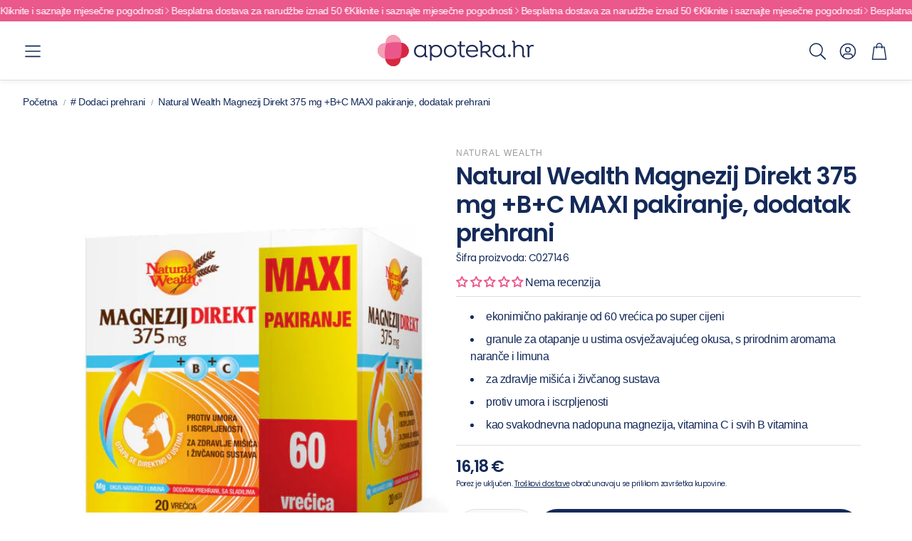

--- FILE ---
content_type: text/css
request_url: https://apoteka.hr/cdn/shop/t/12/assets/module-product-gallery.css?v=132309529772116340321750403019
body_size: 1696
content:
.wt-product__gallery{will-change:height,max-height;transition:max-height 2s,min-height 2s}.wt-product__gallery.loading [data-gallery]{opacity:0}.wt-product__gallery img{display:block;box-sizing:border-box}.wt-product__gallery [data-pswp-width]{outline-offset:-2px!important}.wt-product__gallery .wt-slider__slide,.wt-product__gallery .wt-slider__slide img{aspect-ratio:var(--slide-ratio)}.wt-product__gallery--single div[data-thumbs]{display:none}.wt-product__gallery--single .wt-slider__slide{width:100%}@media (min-width: 1200px){.wt-product__gallery--single .wt-masonry__wrapper{columns:1!important}}.wt-product__gallery--single.wt-product__gallery--carousel-vertical{padding-left:0}.wt-product__gallery--single.wt-product__gallery--carousel-horizontal{padding-bottom:0}.wt-product__gallery.loading{position:relative;overflow:hidden}.wt-product__gallery.loading [data-thumbs]{display:none}@media (max-width: 899px){[mobile-image-size=normal] .wt-product__gallery{margin-left:calc(var(--gap, 8px) * -2);margin-right:calc(var(--gap, 8px) * -2);overflow:hidden}[mobile-image-size=normal] .wt-product__gallery [data-gallery]{margin-left:0;margin-right:0}[mobile-image-size=normal] .wt-product__gallery [data-gallery] .swiper-scrollbar{width:calc(100% - calc(var(--gap, 8px) * 4))}[mobile-image-size=normal] .wt-product__gallery [data-gallery] .swiper-pagination,[mobile-image-size=normal] .wt-product__gallery [data-gallery] .card__badges{margin-left:calc(var(--gap, 8px) * 1)}[mobile-image-size=small] .wt-product__gallery{margin-left:calc(var(--gap, 8px) * -2);margin-right:calc(var(--gap, 8px) * -2);overflow:hidden}[mobile-image-size=small] .wt-product__gallery [data-gallery]{margin-left:calc(var(--gap, 8px) * 2);margin-right:calc(var(--gap, 8px) * 2);overflow:visible}}.wt-product__gallery .wt-slider__container{margin:0}.wt-product__gallery .wt-slider__container--thumbs{padding-left:0;padding-right:0;display:none}@media (min-width: 900px){.wt-product__gallery .wt-slider__container--thumbs{display:block;position:absolute}}.wt-product__gallery .wt-slider__container--thumbs .swiper-button-next{margin-right:calc(var(--gap, 8px) * 1)}.wt-product__gallery .wt-slider__container--thumbs .swiper-button-prev{margin-left:calc(var(--gap, 8px) * 1)}.wt-product__gallery .wt-slider__container--thumbs .swiper-slide{position:relative}@media (min-width: 900px){.wt-product__gallery .wt-slider__container--thumbs .swiper-slide{border-radius:var(--border-radius);overflow:hidden}}.wt-product__gallery .wt-slider__container--thumbs .swiper-slide:before{content:"";position:absolute;top:0;right:0;bottom:0;left:0;border:2px solid var(--color-links-active);opacity:0;transition:opacity .3s}@media (min-width: 900px){.wt-product__gallery .wt-slider__container--thumbs .swiper-slide:before{border-radius:var(--border-radius)}}.wt-product__gallery .wt-slider__container--thumbs .swiper-slide-thumb-active:before{opacity:1;z-index:1}.wt-product__gallery .wt-collage{--collage-gap: calc(var(--gap, 8px) * 1)}.wt-product__gallery .wt-collage__wrapper{display:flex;flex-wrap:wrap;column-gap:var(--collage-gap);row-gap:var(--collage-gap)}.wt-product__gallery .wt-collage__slide{display:flex}@media (min-width: 1200px){.wt-product__gallery .wt-collage__slide img{border-radius:var(--border-radius)}}.wt-product__gallery__loader{width:100%;justify-content:center;position:absolute;top:0;right:0;bottom:0;left:0;display:none}.wt-product__gallery__loader .spinner-ring{position:sticky;top:15%}.wt-product__gallery .wt-masonry{--masonry-gap: calc(var(--gap, 8px) * 1);--masonry-columns: 2}.wt-product__gallery .wt-masonry__wrapper{margin:0 auto;display:column;columns:var(--masonry-columns);gap:var(--masonry-gap)}.wt-product__gallery .wt-masonry__slide{display:flex;break-inside:avoid;margin-bottom:var(--masonry-gap)}.wt-product__gallery .swiper-wrapper{margin-bottom:calc(var(--gap, 8px) * 1)}@media (min-width: 1200px){.wt-product__gallery .swiper-scrollbar{display:none}}.wt-product__gallery .swiper-pagination{font-size:var(--font-base-size);font-family:var(--font-base);font-style:var(--font-base-style);font-weight:var(--font-base-weight);text-transform:var(--font-base-transform, none);letter-spacing:var(--font-base-letter-spacing, normal);line-height:var(--font-base-line-height, normal);font-size:12px;background-color:var(--color-background);padding:calc(var(--gap, 8px) * 1);position:absolute;bottom:calc(var(--gap, 8px) * 3);left:calc(var(--gap, 8px) * 1);z-index:1;width:auto;border-radius:var(--border-radius-button);border:1px solid var(--color-border)}@media (min-width: 1200px){.wt-product__gallery .swiper-pagination{display:none}}.wt-product__gallery--carousel-vertical .thumbs-list-item,.wt-product__gallery--carousel-horizontal .thumbs-list-item{outline-offset:-4px}.wt-product__gallery--carousel-vertical .wt-video__item,.wt-product__gallery--carousel-horizontal .wt-video__item{object-fit:cover}.wt-product__gallery--carousel-vertical .wt-product__slide-media,.wt-product__gallery--carousel-horizontal .wt-product__slide-media{border-radius:var(--border-radius);overflow:hidden}@media (min-width: 900px){.wt-product__gallery--carousel-vertical,.wt-product__gallery--carousel-horizontal{position:relative}.wt-product__gallery--carousel-vertical [data-gallery],.wt-product__gallery--carousel-horizontal [data-gallery]{display:flex;align-self:flex-start}.wt-product__gallery--carousel-vertical [data-gallery] .wt-slider__slide,.wt-product__gallery--carousel-horizontal [data-gallery] .wt-slider__slide,.wt-product__gallery--carousel-vertical [data-gallery] .wt-slider__slide img,.wt-product__gallery--carousel-horizontal [data-gallery] .wt-slider__slide img{aspect-ratio:var(--slide-ratio)}.wt-product__gallery--carousel-vertical[desktop-ratio=square] [data-gallery],.wt-product__gallery--carousel-horizontal[desktop-ratio=square] [data-gallery]{aspect-ratio:1}.wt-product__gallery--carousel-vertical[desktop-ratio=square] [data-gallery] .wt-slider__slide,.wt-product__gallery--carousel-horizontal[desktop-ratio=square] [data-gallery] .wt-slider__slide,.wt-product__gallery--carousel-vertical[desktop-ratio=square] [data-gallery] .wt-slider__slide img,.wt-product__gallery--carousel-horizontal[desktop-ratio=square] [data-gallery] .wt-slider__slide img{aspect-ratio:var(--aspect-ratio)}.wt-product__gallery--carousel-vertical[desktop-ratio=square] .wt-slider__container,.wt-product__gallery--carousel-horizontal[desktop-ratio=square] .wt-slider__container{margin-bottom:0}.wt-product__gallery--carousel-vertical[desktop-ratio=square] .wt-slider__slide>a,.wt-product__gallery--carousel-horizontal[desktop-ratio=square] .wt-slider__slide>a{width:100%}.wt-product__gallery--carousel-vertical[desktop-ratio=square] [data-swiper-slide] img,.wt-product__gallery--carousel-horizontal[desktop-ratio=square] [data-swiper-slide] img{height:100%}.wt-product__gallery--carousel-vertical[desktop-ratio=portrait] [data-gallery],.wt-product__gallery--carousel-horizontal[desktop-ratio=portrait] [data-gallery]{aspect-ratio:auto;padding-bottom:0}.wt-product__gallery--carousel-vertical[desktop-ratio=portrait] [data-gallery] .wt-slider__slide,.wt-product__gallery--carousel-horizontal[desktop-ratio=portrait] [data-gallery] .wt-slider__slide{aspect-ratio:var(--aspect-ratio)}.wt-product__gallery--carousel-vertical[desktop-ratio=portrait] [data-gallery] .wt-slider__slide a,.wt-product__gallery--carousel-horizontal[desktop-ratio=portrait] [data-gallery] .wt-slider__slide a{width:100%;display:block}.wt-product__gallery--carousel-vertical[desktop-ratio=portrait] [data-gallery] .wt-slider__slide img,.wt-product__gallery--carousel-horizontal[desktop-ratio=portrait] [data-gallery] .wt-slider__slide img{aspect-ratio:var(--aspect-ratio)}.wt-product__gallery--carousel-vertical[desktop-ratio=portrait] [data-swiper-slide] img,.wt-product__gallery--carousel-horizontal[desktop-ratio=portrait] [data-swiper-slide] img{height:100%}}.wt-product__gallery--carousel-vertical [data-swiper-slide],.wt-product__gallery--carousel-horizontal [data-swiper-slide]{display:flex}.wt-product__gallery--carousel-vertical [data-swiper-slide] img,.wt-product__gallery--carousel-horizontal [data-swiper-slide] img{display:block;object-fit:cover}.wt-product__gallery--carousel-vertical [data-swiper-slide] model-element,.wt-product__gallery--carousel-horizontal [data-swiper-slide] model-element{width:100%;height:100%;display:flex;align-items:center;justify-content:center}.wt-product__gallery--carousel-vertical [data-swiper-slide] model-element .model-media__container,.wt-product__gallery--carousel-horizontal [data-swiper-slide] model-element .model-media__container{width:100%;position:relative}.wt-product__gallery--carousel-vertical{justify-content:space-between;position:relative;min-height:var(--height-vertical-thumbs-gallery)}@media (min-width: 900px){.wt-product__gallery--carousel-vertical{flex-direction:row-reverse;gap:calc(var(--gap, 8px) * 2);position:relative}.wt-product__gallery--carousel-vertical [data-gallery]{padding-bottom:0!important}.wt-product__gallery--carousel-vertical [data-thumbs]{left:0}}@media (min-width: 900px){.wt-product__gallery--carousel-vertical .wt-slider__container--thumbs{flex-shrink:0;width:calc(var(--gap, 8px) * 10);height:var(--height-vertical-thumbs-gallery--original);position:relative;padding-bottom:0;outline-offset:2px}.wt-product__gallery--carousel-vertical .wt-slider__container--thumbs:before,.wt-product__gallery--carousel-vertical .wt-slider__container--thumbs:after{content:"";display:block;position:absolute;left:0;width:100%;height:40px;z-index:10;pointer-events:none}.wt-product__gallery--carousel-vertical .wt-slider__container--thumbs:before{top:0;background:linear-gradient(to bottom,var(--color-background) 15%,rgba(255,255,255,0) 100%)}.wt-product__gallery--carousel-vertical .wt-slider__container--thumbs:after{bottom:0;background:linear-gradient(to top,var(--color-background) 5%,rgba(255,255,255,0) 100%)}.wt-product__gallery--carousel-vertical .wt-slider__container--thumbs.swiper-initialized:not(.swiper-thumbs-ready):before,.wt-product__gallery--carousel-vertical .wt-slider__container--thumbs.swiper-initialized:not(.swiper-thumbs-ready):after{display:none}.wt-product__gallery--carousel-vertical .wt-slider__container--thumbs.swiper-initialized.swiper-at-beginning:after{display:block}.wt-product__gallery--carousel-vertical .wt-slider__container--thumbs.swiper-initialized.swiper-at-beginning:before{display:none}.wt-product__gallery--carousel-vertical .wt-slider__container--thumbs.swiper-initialized.swiper-at-end:before{display:block}.wt-product__gallery--carousel-vertical .wt-slider__container--thumbs.swiper-initialized.swiper-at-end:after{display:none}.wt-product__gallery--carousel-vertical .wt-slider__container--thumbs.swiper-initialized.swiper-locked.swiper-thumbs-ready:before,.wt-product__gallery--carousel-vertical .wt-slider__container--thumbs.swiper-initialized.swiper-locked.swiper-thumbs-ready:after{display:none}[desktop-ratio=portrait] .wt-product__gallery--carousel-vertical .wt-slider__container--thumbs{height:var(--height-vertical-thumbs-gallery--portrait)}[desktop-ratio=square] .wt-product__gallery--carousel-vertical .wt-slider__container--thumbs{height:var(--height-vertical-thumbs-gallery--square)}[desktop-ratio=original] .wt-product__gallery--carousel-vertical .wt-slider__container--thumbs .wt-slider__slide{height:calc(var(--gap, 8px) * 10);display:flex;flex-shrink:0;align-items:center;justify-content:center}[desktop-ratio=original] .wt-product__gallery--carousel-vertical .wt-slider__container--thumbs .wt-slider__slide .wt-product__thumbnail-video{height:100%}[desktop-ratio=original] .wt-product__gallery--carousel-vertical .wt-slider__container--thumbs .wt-slider__slide .wt-product__thumbnail-video img{height:100%;object-fit:contain}.wt-product__gallery--carousel-vertical .wt-slider__container--thumbs img{height:auto;width:100%}.wt-product__gallery--carousel-vertical .wt-slider__container--thumbs .wt-slider__wrapper{margin-bottom:0}.wt-product__gallery--carousel-vertical .wt-slider__container--thumbs .wt-slider__nav-btn{left:50%;right:unset;top:unset;margin:0;transform:translate(-50%) rotate(90deg)}.wt-product__gallery--carousel-vertical .wt-slider__container--thumbs .swiper-slide{width:calc(var(--gap, 8px) * 10);height:auto}.wt-product__gallery--carousel-vertical .wt-slider__container--thumbs .swiper-button-next{margin-right:0;bottom:calc(var(--gap, 8px) * 1)}.wt-product__gallery--carousel-vertical .wt-slider__container--thumbs .swiper-button-prev{margin-left:0!important;top:calc(var(--gap, 8px) * 1)}}.wt-product__gallery--carousel-vertical .wt-slider__container--hero{width:100%;height:auto}@media (min-width: 900px){.wt-product__gallery--carousel-vertical .wt-slider__container--hero{height:100%;width:auto}}@media (min-width: 900px){.wt-product__gallery--carousel-horizontal .swiper{padding-bottom:0}}.wt-product__gallery--carousel-horizontal [data-thumbs]{bottom:0;margin-bottom:0;padding-bottom:0!important}.wt-product__gallery--carousel-horizontal [data-thumbs] .swiper-wrapper{margin-bottom:0}.wt-product__gallery--carousel-horizontal [data-thumbs] .wt-slider__slide{width:auto!important;height:calc(var(--gap, 8px) * 10)!important}.wt-product__gallery--carousel-horizontal [data-thumbs] .wt-slider__slide img{height:100%;width:100%}@media (min-width: 900px){body main .wt-product__gallery--carousel-horizontal{padding-bottom:calc(var(--gap, 8px) * 12)}}.wt-product__gallery--carousel-horizontal .wt-slider__container--thumbs{width:100%}@media (min-width: 900px){.wt-product__gallery--carousel-horizontal .wt-slider__container--thumbs{flex-shrink:0;width:100%;height:calc(var(--gap, 8px) * 10)}.wt-product__gallery--carousel-horizontal .wt-slider__container--thumbs img{height:100%;width:auto}}.wt-product__gallery--carousel-horizontal .wt-slider__container--thumbs .thumbs-list-item{aspect-ratio:var(--thumb-ratio, auto)}.wt-product__gallery--carousel-horizontal .wt-slider__container--thumbs .thumbs-list-item>div{width:100%;height:100%}.wt-product__gallery--collage{height:100%;position:relative}.wt-product__gallery--collage .wt-collage.loading .wt-product__gallery__loader{display:flex}.wt-product__gallery--collage [data-thumbs]{display:none}.wt-product__gallery--masonry{position:relative}@media (max-width: 1199px){.wt-product__gallery--masonry .swiper-wrapper--masonry{position:relative;width:100%;height:100%;z-index:1;display:flex;transition-property:transform;box-sizing:content-box}}.wt-product__gallery--masonry .wt-masonry.loading .wt-product__gallery__loader{display:flex}.wt-product__gallery--masonry [data-thumbs]{display:none}[desktop-layout=carousel-vertical] .wt-product__gallery [data-gallery] .wt-slider__slide,[desktop-layout=carousel-horizontal] .wt-product__gallery [data-gallery] .wt-slider__slide{border-radius:var(--border-radius);overflow:hidden}[desktop-layout=carousel-vertical] .wt-product__gallery [data-gallery] .wt-slider__slide img,[desktop-layout=carousel-horizontal] .wt-product__gallery [data-gallery] .wt-slider__slide img{border-radius:var(--border-radius)}@media (max-width: 899px){[mobile-image-size=normal] .wt-product__gallery [data-gallery] .wt-slider__slide,[mobile-image-size=normal] .wt-product__gallery [data-gallery] .wt-slider__slide img{border-radius:0}}.wt-product__gallery--odd .wt-collage__slide{width:calc(50% - var(--collage-gap) / 2);max-width:calc(50% - var(--collage-gap) / 2)}.wt-product__gallery--odd .wt-collage__slide:first-child{width:100%;max-width:100%}.wt-product__gallery--odd .wt-collage__slide:is(:last-child:nth-child(2n)){width:100%;max-width:100%}.wt-product__gallery--even .wt-collage__slide{width:calc(50% - var(--collage-gap) / 2);max-width:calc(50% - var(--collage-gap) / 2)}.wt-product__gallery--even .wt-collage__slide:first-child{width:100%;max-width:100%}.wt-product__gallery--even .wt-collage__slide:is(:last-child:nth-child(2n)){width:100%;max-width:100%}model-element{width:100%;display:flex;flex-direction:column;align-items:center;justify-content:center}model-element .model-media__container{width:100%;position:relative}model-element .product__xr-button{box-sizing:border-box;width:calc(100% - 32px);display:flex;gap:12px;justify-content:center;align-items:center}@media (min-width: 900px){model-element .product__xr-button{display:none}}model-element .product__xr-button svg{width:24px;height:24px;stroke:var(--color-button-primary-text)}[desktop-layout=fashion] .gallery-fashion__progress-bar{display:none}[desktop-layout=fashion] .card__badges--product{margin-top:60px}@media (min-width: 1200px){[desktop-layout=fashion] .card__badges--product{margin-top:80px;margin-left:calc(var(--gap, 8px) * 2)}}@media (min-width: 900px){[desktop-layout=fashion] .wt-product__main{margin-top:80px}}@media (min-width: 1200px){[desktop-layout=fashion]{width:100%;max-width:100%;padding-top:0;padding-left:0;padding-right:0}[desktop-layout=fashion] .wt-product{gap:0}[desktop-layout=fashion] .wt-product__info{max-width:500px}[desktop-layout=fashion] .wt-product__main{width:50%;display:flex;align-items:center;justify-content:center}[desktop-layout=fashion] .wt-product__main .wt-collapse__trigger{padding-block:calc(var(--gap, 8px) * 1.5)}[desktop-layout=fashion] .wt-product__gallery{width:50%}[desktop-layout=fashion] .wt-product__gallery [data-thumbs]{display:block;position:fixed;width:40px;left:0;z-index:10;top:50%;transform:translate(8px,-50%);opacity:0;transition:opacity .3s ease-out,transform .3s ease-out}[desktop-layout=fashion] .wt-product__gallery [data-thumbs].finished{opacity:0!important;pointer-events:none}[dir=rtl] [desktop-layout=fashion] .wt-product__gallery [data-thumbs]{left:unset;right:0;transform:translate(-16px,-50%)}[desktop-layout=fashion] .wt-product__gallery [data-thumbs] .thumbs-list-item{cursor:pointer}[desktop-layout=fashion] .wt-product__gallery:hover [data-thumbs]{opacity:1}[desktop-layout=fashion] .wt-product__gallery .wt-masonry__wrapper{display:block;columns:1}[desktop-layout=fashion] .wt-masonry__slide{margin:0}[desktop-layout=fashion] .wt-masonry__slide video{display:block}[desktop-layout=fashion] .gallery-fashion__progress-bar{display:block;position:absolute;width:3px;top:0;bottom:0;height:100%;right:-11px;overflow:hidden}[desktop-layout=fashion] .gallery-fashion__progress-bar-indicator{position:absolute;top:0;left:0;width:100%;height:40px;background:#0009;border-radius:var(--border-radius)}[desktop-layout=fashion] gallery-section{margin-bottom:0}}@media (min-width: 2240px){[desktop-layout=fashion] .wt-product__gallery [data-thumbs]{left:calc((100svw - 2240px)/2)}}html{scroll-behavior:smooth}
/*# sourceMappingURL=/cdn/shop/t/12/assets/module-product-gallery.css.map?v=132309529772116340321750403019 */


--- FILE ---
content_type: application/javascript; charset=utf-8
request_url: https://searchanise-ef84.kxcdn.com/preload_data.9A6C2L4L5C.js
body_size: 11113
content:
window.Searchanise.preloadedSuggestions=['la roche posay','la roche','yasenka skinage','lrp anti age','vitamin d','eucerin sun','vitamin c','la roche posay lipikar i cicaplast','eucerin anti age','kal i solaray','beta glukan','la roche posay anti age','la roche posay anthelios','termalna voda','vichy dercos','cerave ciscenje','olivia garden','cera ve','la roche-posay','vichy neovadiol','a derma','jane iredale','krema za ruke','lrp lipikar','lrp effaclar','dea flores','omni biotic','la roche posay sun','swedish posture','yasenka paketi','l erbolario','uriage bebe','sprej za nos','krema za lice','yasenka kolagen','kapi za oci','lrp toleriane','natur produkt','novalac prenatal catafertyl','equa termo','bioderma photoderm','la roche toleriane','b vitamin','omron inhalator','b kompleks','vichy deo','ducray melascreen','pierre fabre','magnezij glicinat','bio kult','magnezij citrat','la roche posay effaclar','natural wealth','imunoglukan junior','d vitamin','uriage xemose','eterično ulje','vichy mineral 89','vichy sun','vichy liftactiv','equa cup','bioderma sensibio','balzam za usne','mustela stelatopia','c vitamin','omron nami cat','dr theiss','equa timeless','nan ar','eucerin hyaluron','termo boca','krema za','no spa','zaštita od sunca','bioderma atoderm','vitamin d3','la roche posay spf','folna kiselina','svr sun secure','la roche cicaplast','la roche posay lipikar','allga san','lrp serum','vitamin k','ice gel','hamapharm collagen','la roche hyalu b5','braun toplomjeri','novalac prenatal','vitamin c serum','microlife tlakomjeri','vichy capital soleil','braun to','radovan petrović','magnezij direkt','lrp anthelios','la roche posay toleriane','equa boca','vitamin b','eucerin hyaluron filler','lrp sun','equa termo boca','avene spf','la roch','vitamin e','cc krema','za usne','avène sun','uriage thermale','pasta za zube','vichy dermablend','solgar magnezij','spf za lice','la roche tol','kal magnezij','nuxe sun','yasenka imuno','kapi za nos','eucerin spf','maska za lice','bio oil','la roche posay dermo-pediatrics','dr brandt','a derma exomega','šampon za kosu','aloe vera','micelarna voda','la roche lipikar','uriage hyseac','ciscenje lica','bioderma sebium','dietpharm magnezij','krema oko očiju','aqua maris','vitamin a','d manoza','solgar vitamin','vichy capital','omron tlakomjer','yasenka omniflex','b complex','uriage sun','oralna higijena','krema za tijelo','la roche effaclar','eucerin urea','dr luigi','vichy mineral','la roche anthelios','magnezij malat','avene cicalfate','beta karoten','koenzim q10','uriage termalna voda','equa carry cup','etericna ulja','bademovo ulje','vichy puder','krema za suncanje','equa boce','la rosée','cerave sa','vichy normaderm','skintegra cica cera','fiziološka otopina','uriage ds','dodaci prehrani','aderma exomega','equa kids','solgar cink','merz spezial','ulje za lice','bioderma spf','avène cleanance','vitamini za djecu','serum za lice','lerbolario parfem','roche-posay lipikar','solgar omega','la posay','gel za tuširanje','beta glucan','prema a','avene couvrance','the ordinary','eucerin anti','hidratantna krema','eucerin ph5','riblje ulje','ulje za kosu','avene termalna voda','esi aloe vera gel','uriage eau thermale','uriage bariesun','oko ociju','vichy šampon','eucerin anti pigment','la roche spf','la roche effacla','bioderma micelarna','eucerin dermopure','ricinusovo ulje','ulje noćurka','test za trudnocu','za kosu','a-derma biology','test za','la roche sun','uriage spf','anti age','voda za bebe','solgar vitamin c','d vital','uriage krema','la ro','bio gaia','boca za vodu','braun tlakomjer','mlijeko za tijelo','avene termalna','vichy spf','la roche hydraphase','roll on','vitamin b12','vital plus','lerbolario sun','ulje za tijelo','gel za čišćenje lica','ispadanje kose','dnevna krema','magnezij solgar','yasenka collagen','svr sun','carry cup','la roche posay cicaplast','za sunčanje','eucerin oil control','uriage bariederm','rast kose','eucerin filler','bb krema','life time','zona vital','intimna njega','equa staklena','za bebe','solgar omega 3','krema za oko očiju','gaia naturelle','microlife tlakomjer','effaclar duo','a-derma protect','equa carry','piling za lice','tonirana krema','avene tolerance','područje oko očiju','svr spf','nocna krema','la r','uriage cica','avene serum','uriage roseliane','vichy roll on','bioderma hydrabio','ella one','eucerin atopi','capital soleil','la roche anthelios age','termo šalica','equa plastična boca','nuxe ulje','crni kim','vichy serum','vichy roll','equa boca za vodu','vichy specialist','svr blur','la roc','mali za','lerbolario cocconut','la roche serum','dietpharm vitamin c','uriage ulje','spf lice','vichy šam','filorga reverse','dekorativna kozmetika','apivita sun','uriage deo','ulje za tusiranje','philips inhalator','bioderma ar','eucerin serum','solgar c','ulje crnog kima','manuka med','serum vitamin c','equa matcha','solgar vitamin d','za djecu','b1 vitamin','lerbolario girasole','braun toplomjer','omron m2','lerbolario iris','stick za usne','svr sensifine','vichy soleil','kalcij magnezij cink','kalcij citrat','eucerin krema','la roche posay puder','avene red','avene xeracalm','solgar selen','apivita queen bee','apivita kosa','yasenka hair','lierac supra radiance','hijaluronska kiselina','maska za kosu','spf krema','multi mam','equa staklena boca','eucerin pigment','la roch posay','avene krema','cerave čist','za zube','svr sebiaclear','solgar beta','imuno boost','vichy protokol','vitamin c 1000','sprej za grlo','master of pharmacy','protiv uši','spf sprej','mineral spf','kolagen yasenka','otopina za lece','kreme za lice','la rose','la roche posa','salicilna kiselina','vichy solei','la roche puder','be natur','boja za kosu','l glutamin','eucerin hyaluron filler elastic','avene cica','uriage age','avene anti age','uriage micelarna','biorela kids','maticna mliječ','a-derma exomega','cetka za kosu','pastile za grlo','tonik za lice','hug your life','cerave akn','oleo therapy','losion za tijelo','la roche posay serum','vichy deo roll','equa salica','equa termo salica','avene physiolift','svr serum','better you','lerbolario tea leaves','la roche posay gel','staklena boca','solgar d','uriage serum','uriage eau','cink selen','eucerin ulje','protiv komaraca','b vitamini','hyalu b5','eucerin krema za lice','probavni enzimi','apivita set','la roche posay anthelios dermo-pediatrics mlijeko','vitamini za kosu','uriage termalna','gljivice na noktima','vichy dezodorans','omron m3','la roche-posay anthelios','vitamin d solgar','spf za bebe','epa dha','imunitet djeca','vitamin c tablete','magnezij bisglicinat','maske za lice','vichy krema','serum c','oral b','cink tablete','atopijski dermatitis','feller multi','vichy slow age','peri oral','uriage gel','kal solaray','magnezij kal','ester c','equa tonic','hidratantna krema za lice','voda za lice','masna kosa','gel za vene','lrp hydraphase','solgar b','gel misici','l\'erbolario parfem','cera be','svr topialyse','multi gyn','equa recharge','cink solgar','l\'erbolario melograno','bez glutena','vichy lift','bioderma sun','eucerin hy','krema za lice spf','l\'erbolario sun','ljekarne lukacin','solgar kalcij','collagen time','l adria','mineralni spf','kreme za ruke','gel za čišćenje','la roche krema','eucerin krema za ruke','uriage water','umjetne suze','vitamini za zene','suho ulje','pranarom aroma','apivita ulje','ducray keracnyl','trudi pelene','vitamin c za lice','vitamin d sprej','jane i','shea maslac','za muškarce','aktivni ugljen','kreme za tijelo','njega kose','vlazne maramice','oil control','za tusiranje','ducray kerac','nestle nan','bez parabena','sprej za lice','osjetljiva koža','la roche top seller','m.e.v feller','effaclar h','apivita men','sagas collagen','omega 3 kapsule','crvenilo lica','wet brush','eucerin hyal','equa boca 1 l','eucerin vitamin c','ulje za čišćenje lica','mustela sun','fluid spf','avene voda','uriage voda','vitamin c 500','la roche posay effaclar duo','za ruke','equa plasticna','avene gel','krema za sunce','protiv ispadanja kose','poklon paket','vital is','magnezij sprej','eucerin atopicontrol','nuxe suho ulje','sun care','acti gel','uriage stick','eucerin spf 50','mustela gel','ulje badema','magnezijev citrat','vichy der','boce equa','mustela ulje','ricinus ulje','ulje za kupanje','solgar formula v','solgar b12','bioderma gel','solgar hy bio','ducray protiv ispadanja','ducray sampon','solgar kosa','cera v','roche posay','la roche-posay toleriane','equa 1 l','avène hydrance','kal omega','la roche-posay effaclar','bioderma ulje','uriage sos','medikor beauty','vichy de','cink pikolinat','avene hyaluron','nuxe set','eucerin elasticity','svr krema','hijaluron serum','hair boost','lipikar baume','solgar d3','equa 600 ml','vitamin k2','nuxe parf','svr sensifine ar','vitamin d kapi','magnezij u spreju','bioderma pigmentbio','eucerin hyaluron-filler','equa timeless 600','avene puder','solgar prenatal','yasenka vitamin c','cink i selen','l\'erbolario iris','frida mom','bionike triderm','cica krema','magnezij noć','gua sha','protiv bora','avene anti','b komplex','eucerin oil','šampon za rast kose','medna rosa','cicaplast baume b5','četkica za zube električna','uriage lice','kal magnesium','la roche gel','e vitamin','apivita wine','filorga time filler','equa 600ml','krema za oci','kosa koža nokti','za rane','uriage oči','evine kapi','uriage mlijeko','iris bianco','cerave spf','eucerin gel','termalna voda sprej','la roche posay vitamin c','vitamin c solgar','eucerin urea repair','c serum','avene thermal','vitamin c cink','olaplex šampon','vichy collagen','uriage krema za lice','ducray mela','jamieson vitamin c','uriage termal','svr sebia','uriage sampon','gel za lice','gaia natu','poklon paketi','plastična boca','anti pigment','suhi kašalj','kod za popust','termo boce','dr brandt hc','ulje za bebe','transfer point','ulje čajevca','avene cold','k2 d3','spf fluid','uriage ro','avene hydra','omega solgar','clear blue','pre mama','solgar d vitamin','vitamini a ž','apivita sampon','solgar beta glukan','biolectra magnezij','a derm','equa term','ducray anaphase','uriage gyn','mela b3','la roche vitamin c','ka roche posay','yasenka hair boost','mustela baby','ulje origana','zeleni čaj','piling za tijelo','eucerin aquaphor','svr hydra','vitamini i minerali','kapi za','geske hello kitty','mineralni puder','kalcij magnezij','solgar c vitamin','contour next','spf krema za lice','yasenka tri','bioderma cicabio','cicaplast baume','djeca imunitet','za nos','beurer mikrodermoabra','sirup za kasalj','avene cic','vichy kosa','magnezij tablete','la roche po','lak za nokte','yasenka beta glukan','twin lab','max flu','anthelios pigment correct','apivita maska','jal hijaluron','vitamin b2','lierac sunissime','eucerin anti-pigment','selen i cink','kelual ds','propolis sprej','braun thermoscan','pharmaceris h','vichy homme','riblji kolagen','vichy anti','za lice','krema za zaštitu od sunca','bioderma ds','eucerin aqua','svr xerial','c vitamin serum','eucerin sprej','vit c','imunitet djece','eau thermale','liposomalni vitamin c','vichy top seller','spf mist','magnezij kalcij','karite maslac','d3 vitamin','za prostatu','vitamin d za djecu','solgar multivitamin','yasenka imuno boost','krema za podrucje oko ociju','avene krema za lice','solgar vitamin a','mustela krema','za potenciju','kreme za sunčanje','vichy liftactiv puder','solgar kolagen','kal silicij','ducray kelual ds','šumeće tablete','avene antirougeurs','masna koza','bio nike','uriage gratis','ducray anaphase šampon','sapun za lice','boca e','aloe vera gel','baby za','djeca vitamini','solgar b kompleks','vitamin b6','dječja mast','gel za pranje lica','bioderma photo','vitamini za oči','defendyl imunoglukan','mustela šampon','eucerin dermo','eucerin atopic','magnezij kapsula','trakice za','vichy promo','spf 50 lice','sprej spf','magnezij kapsule','beta glukan solgar','intimno pranje','a-derma exomega control','nan ha','pro life','eucerin šampon','plivit c','nuxe men','equa plast','effaclar gel','laroche posay','uriage krema za ruke','royal green','kolagen shot','eucerin ph','redermic r','ducray ds','solgar vitamin e','la roche posay spf 50','la roche b5','la roche-posay redermic','la roche posay eff','za rast kose','glikolna kiselina','lrp spf','ducray spf','avene spf 50','vitamin d,k i kalcij','vitamin d kapsule','hermes biolectra','vitamin c lice','mev feller','cerave gel','solgar biotin','la roche posay b5','vitamin d 1000','omega za djecu','natural wealth magnezij','la roche posay krema','la ros','lip balm','nuxe parfem','magnezij klorid','ducray ispadanje','l e','svr ulje','šamponi za kosu','la roche posay hyalu','anti age krema','avene hy','uriage 1+1 gratis','gel za masažu','protiv celulita','uriage thermal','gel za','kal m','magnezijev glicinat','omni bio','yasenka meta','kratki rok','kal c','equa boca 600 ml','uriage tolederm','equa timeless boca za vodu 600 ml','za nokte','solgar m','ispiranje nosa','osjetljivo vlasište','kampanja kosa','četkice za zube','suha koža lica','krema oči','la roche hyalu','lerbolario krema','omega 3 solgar','magnezij direct','cink kal','zastita os sunca','cc kreme','cicaplast b5','esi melatonin pura','selen cink','avene b protect','apivita bee sun','bioderma hi','kokosovo ulje','sprej nos','l karnitin','solgar vitamin b','eucerin dermo pure','klorane sampon','ulje za čiščenje','magnezij yasenka','kal vitamin a','kolagen krema','klorane suhi','la roche posay micelarna','bio cult','dr brand','micelarna otopina','crvena riža','lrp effaclar duo','skintegra atomic','solgar e vitamin','vitamin b kompleks','solgar magnezij citrat','serum c vitamin','dr theis','derma k','apivita bee','spf la roche','chewy vites','za mrsavljenje','plan b','mustela ma','solgar folat','šampon za masnu kosu','tekućina za leće','yasenka magnezij','vichy spf 50','uriage age lift','vitamini i minerali za','boce za vodu','bioderma sens','ma equa','za tijelo','la roche posay cica','solgar vitamini','dnevna krema spf','la roche posay toleraine','la roche posay fluid','magnezij sport','avene xera','bionike aknet','tekući kolagen','cerave ulj','omni biotic 6','hidratantna krema lice','ulje za suncanje','kolagen tekuči','mustela voda','zubna pasta','za žene','avene trixera','avene cold cream','regenerator za kosu','kapi za uho','hermes biolectra sport','uriage piling','gel za desni','la roche posay retinol','bioderma serum','kakao maslac','bioderma krema','uriage d.s','gel za umivanje','njega usana','krema za suncanje za lice','cerave krema','avene fluid','magnezij ulje','avene b3','vitamin c tekući','avene aqua','ovlaživač zraka','apivita boja','za sunce','magnezij za trudnice','uriage za','za uši','la roche posay hyalu b5','femisan a','jamieson omega','uriage x','vichy mineral 89 booster','eucerin antiredness','magnezij taurat','gyno pro','ducray kelual','bioderma ato','termo šalice','apivita bee sun safe','gel c','solgar v','la oche posay','ulje ricinusa','la roche oko očiju','suha koza','za prst','roger & gallet','advanced nutrition','eucerin losion','koža kosa','bioderma hydra','vichy aqualia','uriage usne','avene pjena','yasenka omega','lrp cicaplast','uriage pjena','vitamin e solgar','natrijev klorid','vichy derc','la roche retinol','vichy c','vitamin c seru','vodene kozice','yasenka elegance','kalcij i d vit','bio bran','šampon za djecu','za grlo','meta care','apivita spf','apivita intimna njega','yasenka beta','lerbolario frangipani','avene maska','vitamin c krema','gengi gel','vichy dezo','magnezij dietpharm','la roche c','uriage bariederm cica','apivita krema','top ponuda','avene usne','hyaluron serum','solgar ester c','magnezij natural wealth','badem ulje','la roche cica','b komple','za čišćenje','ulje kosa','ds krema','jamieson magnezij','eucerin cc','magnezij malate','vichy liftactiv supreme','ulje za','vitamin c kal','apivita gel','d vitamin solgar','l lizin','eucerin kids','lipikar syndet','krema ruke','vitamin d3 1000','dodatak prehrani','spf djeca','mustela mlijeko','la roche posay m','magnezij granule','lerbolario paket','osteo bi flex','te nero','za oči','lerbolario krema za tijelo','spf no','pranarom mješavina','koenzim q 10','nova derm','za tablete','termo equa','bioderma pigment','test za ovulaciju','vitamin d tablete','balzam usne','vichy mineralblend','dietpharm makulin','solgar vm','d vitamin djeca','krema za stopala','bioderma nude touch','nakon suncanja','solgar željezo','solgar q10','cink krema','la roche-posay lipikar','xera calm','test plodnosti','aspirator za nos','krema sa spf','kolagen time','filorga time','magnesium citrate','micelarna la roche','boje za kosu','eucerin fluid','avene men','beta caroten','la roche posay paket','almagea sun','pre nan','termalna voda avene','spf la roche posay','liftactiv supreme','njega oko očiju','ulje jojobe','sirup za suhi kašalj','maslac za tijelo','kolagen u prahu','filorga skin','kal cink','za akne','magnezij gel','apivita krema za ruke','gel za oči','be natur magnezij','uriage za lice','solgar b complex','uriage age protect','nuxe prodigieux','l lysin','apivita regenerator','lice spf','krema za lice 50','losion za','nan comfortis','eucerin an','solgar collagen','dezodorans za','njega koze','child life','la roche-posay effaclar duo','la roche osay','lrp puder','selen solgar','nan optipro','sunce zastita djeca','eucerin spf 30','l erbolario sun','almagea prenatal','olivia ga','omni biotik','medicinske rukavice','l carnitine','cetkica za zube','pranje lica','avene losion','biorela total','cink vitamin c i d','vichy idealia','skin code','and ol','krema za suhu kozu','miris za prostor','magnezij cink','rok spf','za masažu','medex junior','uriage baby','ducray dexyane','atopi control','niacinamid serum','la roche posay ant','imuno glukan','skidanje šminke','pulsni oksimetar','spf tijelo','imuno g','stick za usne 1+1','parfem lerbolario','puder spf','oštečena koža lica','za tlakomjer','niacin 500 mg','magnezij 4 u 1','la roche ef','bioderma hydro','ad kapi','magnezij gli','filorga ncef','avene emulzija','hyaluron filler','nuxe huile','ducray za tijelo','uriage epidermis','mobil gel','solgar b6','serum za oko očiju','superba c','dea flores ulje','pjena za čišćenje','probiotik djeca','lak za kosu','bioderma sen','after sun','yasenka imuno c','retinol serum','plivit total','masna koža lice','blue iron','kalijev jodid','cerave retinol','gospina trava','solgar magn','bijeli sljez','kalcij vitamin d','imuno forte','beta carotene','avene comedomed','orthomol immun','uriage tijelo','la roche spf 50','skintegra lunar','crvenilo kože','eucerin atopi control','solaray magnezij','la roche t','a-oxitive i physiolift','ekstrakt zelenog čaja','avene maskara','magnezij sumeci','svr spf 50','beskontaktni toplomjer','svr b3','hydro masna','herbalsept lizalice','bionike defence','promo paketi','olivia garden fingerbrush','test trake','maca kapsule','svr az','skincode essentials','hy bio','vichy derma','imunitet beta glukan','za bradavice','tekuci puder','la roche posay effa','vichy capital solei','krema za sun','skintegra una','magnezij oksid','cink vitamin c','test na trudnoću','promo paket','crvena maca','cica cera','rok trajanja','beta glu','vichy aqua','equa čep','spf eucerin','omega 3 masne kiseline','solgar omnium','okoloočna krema','ulje divljeg origana','gotu kola','skintegra retiron','thermal water','vitamin a solgar','eucerin hydro','za leće','la roche h','uriage hy','babe sun','protiv prhuti','eucerin hijaluron','avene man','iso biome','imunoglukan p4h','seb ds','boca equa','toleriane dermallergo','lierac premium','aqua boce','uriage roll on','digitalni toplomjer','d3 k2','vitamin b 12','krema za bradavice','la roche posay ap','eterično ulje pranarom','apivita lip','vichy ampule protiv ispadanja kose','magnezij šumeče','eucerin lip','poklon set','yasenka coll','apivita maska za lice','solgar ester','multi vitamini','ulje za strije','l lysine','eucerin dnevna krema','oči gel','solgar mag','oral biotic','oralni tuš','ulje za trudnice','skintegra clarion','uriage ter','vichy densi','skintegra serum','babe pediatric','avene sun linija','omega 3 za djecu','la roche posay redermic','omron inhalatori','equa 400 ml','make up','apivita balzam za usne','c vitamin lice','vichy supreme','vichy men','svr densitium','imunitet vitamini','svr gel','toleriane sensitive','lrp cicaplas','la roche posay pediatrics','za gljivice','novalac ac','kal cal','tea kapsule','d3 kapi','avene a','la roche fluid','d3 sprej','suncanje djeca','c vitamin 1000','serum la roche','kal mag','eucerin dermocapillaire','bio bio','krema protiv bora','nuxe vodica','gel za um','bb kreme','loš zadah','magnezij trudnice','epi pen','za trudnice','zaštita za lice','solgar iron','magnezijev klorid','omron nami cat in','la roche posay anth','lerbolario coconut','la roche 50','vitami d','vitamini kosa','koloidno srebro','kolagen za kosti','sprej za sunčanje','ruž za usne','magnezij kelat','serum vit c','filorga global repair','mineralna krema','sprej za rane','sirup od','la roche anth','gisa difuzor','recharge tonic','ulja za kosu','serum c vit','krema za bebe','ulje brsljana','uriage cc','eu erin','l erbolario m','stres i umor','vichy s','solgar proizvodi','kal vitamini','spf avene','spf za tijelo','dietpharm bio-c','magnezi b6','daily d','magnezij citrat solgar','pharma theiss','avene spf 30','eucerin hya','cink bakar','microlife toplomjer','a vitamin kapsule','uriage xemose emolijent','vitamin d u spreju','lrp krema za lice','hydra b','spf stik','eucerin korektor','mustela tjemenica','bioderma sensibio ar','za imunitet','balzam za us','kalcijev citrat','equa plasti','apivita serum','avene za lice','solgar fish oil','tamne mrlje','la roche posay hydraphase','equa mismatch staklena boca 750 ml','ulje ružmarina','eucerin roll on','equa timeless termo','anti age kreme','bio rela','toaletna voda','jane iredale korektor','c vitamin solgar','destilirana voda','kalcij solgar','vichy dez','solgar quercetin','la roche pos','baume b5','solgar vm 75','avene cou','pa roche posay','yasenka skinage collagen','spf bebe','za ožiljke','solgar fish','područje očiju','suho vlasište','krema za suncanje za djecu','probiotik za djecu','dj krema','l cistein','nuxe serum','vitamin b complex','vitamin c ampule','omega tri','fish oil','pip propolis','avene hydr','slow age','arganovo ulje','la roche ap','za bore','magnezij vrecica','lerbolario sapun','pain relax','vichy deodorant','tri magnezij','uriage losion','solaray vitamin c','aderma cica','aktivna folna','suho lice','avene b','maca prah','bebe sun','premama duo','omron m7','avene xera calm','spf nekomedogen','eucerin popusti','lerbolario fig','za pamćenje','vitamin c lip','toleriane fluid','medicinski alkohol','bioderma spf 50','mustela bio','redermic c','gyn phy','za pranje','za stopala','vichy dermablend 3d','uriage cold','krema za lice avene','co q10','sun love','vaginalni gel','krema spf','my equa','equa crna','uriage anti age','vizol s','krema za lice sa uv','metil folat','natrijev askorbat','poslije suncanja','la roche ulje','avene tri','mustela spf','eucerin dermopur','kolagen kapsule','maska za inhalator','krema bore','curasept ads','yasenka skin','tlakomjer omron','nami cat','omni biotic stress','vitamin b5','hyaluron eucerin','kutija za lijekove','aloa vera','la roche posay duo','mlijeko za čiscenje','equa pla','blend a dent','hijaluron krema','balzam za usta','a derma exomega control','tonirane kreme','sprej protiv komaraca','avene h','dermo pure','vodica za usta','almagea krill','solgar multi','vichy retinol','krema za osjetljivu kožu','hello kitty','pranarom sprej','svr clairial','magnezij natural','ducray med','hyaluronic acid','dietpharm bio c 500','protiv ispadanja','magnezij b6','za dojilje','dodaci prehrani djeca','prehrani tekući','pranarom etericno ulje','c vitamin cink','avene ter','omega 3 djeca','za šminke','protiv gljivica','la roche effaclar duo','la roche-posay cicaplast','biorela daily','jane iredale pure','termo šalica equa','uriage bebe mineral','a derma kontrol','protiv bolova','eucerin piling','nuxe paket','eucerin sun oil','solaray origano','skintegra solar','crna maca','cink dodatak prehrani','vitamin d 3','tanka kosa','pranarom eterično','la posay toleriane','nuxe reve de miel','solaray a','nutri nano','ulje badem','sapun za ruke','sabal palma','krema u boji','mlijeko za čiščenje lica','stik za usne','filorga oči','multi vitamol','posuda za','spf 50 krema','vichy deo roll on','steznik za koljeno','dietpharm c vitamin','apivita intim','vitamin c acerola','omron tlakomjer m3 comfort','sampon protiv peruti','eva q','lactic acid','uriage gel za tusiranje','jane iredal','krema za područje oko oći','za žvakanje','omni b','bioderma hydr','deo roll on','sirup kašalj','solgar ki','eucerin h','šampon kose','la roche posay shaka','medex kolagen','eucerin oči','avene clea','sensibio ar','svr oči','svr top','kurje oko','koža kosa nokti','filorga flash nude','sprej za uho','bogata krema','vitamin c za djecu','šampon za uši','la roche-posay spf','protiv crvenila','zaštita od komaraca','hug super c','la roche posay maskara','ds šampon','serumi za lice','vitamin c i cink','avene tolerance control','gorka sol','sun protect','tablete za žvakanje','solgar vi','collagen yasenka','bioderma h2o','vitamin c šumeći','bor mineral','svr kozmetika','vitamin d direkt','protiv peruti','nuxe gel za tusiranje','avene thermal spring water','pojas za leđa','no stres','nan hrana','krema vitam','mustela strije','ampule za imunitet','equa 300 ml','cink citrat','alfa lipoicna kiselina','vichy duo','eucerin sun oil control','šampon vichy','l erb','vich šam','jane iredale puder','zastita od sunca za oči','tekucina za ispiranje usta','vitamin d 4000','pranarom bb','equa boca 600 timeless','vitamin d 2000','eucerin tonik','deo roll','vitamin code','serum za trepavice','solgar vitamin d3','šumeći kalcij','bioderma mice','c vitamin i kalcij','pro imuno','equa termo boce','nakon poroda','l arginin','svr hydraliane','hydra serum','spf 50 djec','la roche posay hy','magnezij glicinat kal','ducray mel','thermal voda','equa napitak','hidratantni serum','protiv znojenja','milk thistle','bioderma aquafluid','uriage age absolu','nan supreme','vit d','l\'erbolario sapun','wine elixir','derma roller','solgar mg','magnezij complex','b tablete','lerbolario pistacchio','uriage t','sunce dje','uriage b','uriage hyseac 3','bio sil','apivita lip care','phyto šampon za plavu kosu','urea repair','cold krema','magnezij glic','vit d,b i c','vichy mine','eterična ulja pranarom','uriage ds hair','lerbolario šampon','vitamin b kapi','atopijski i dermatitis','svr sebiaclear hydra','cerave hidra','kal mg zn','svr biotic','avene c','beta gluk','avene term','n-acetil cistein','vodikov peroksid','ca mg zn','eucerin sensitive','otopina za','uriage stick za usne','vitamini minerali','kosa vitamini','eucerin pigment control','eucerin men','krema za rane','eucerin c','cica plast','za čišćenje uha','toleriane ultra','dr brown','aloe vera esi','avene cleanance hydra','avene thermal voda','omron toplomjer','uriage tuširanje','yasenka omni','vichy termalna voda','otopina za nos','solgar imunitet','vichy booster','b vita','solgar nac','cu zn','mirisni štapići','eterična ulje','nosni tus','avene za','za bore oko očij','fluid spf 50','vitamini za žvakanje','effaclar k','avene retinal','za kupanje','led maska','ulje nima','avene oci','solgar oil','b12 i folna kiselina','b12 cink magnezij','uriage za bebe','vichy ge','kašalj sirup','bella di note','magnezij za djecu','za muška','bioderm mice','magnesium chelate','equa rechar','babe lip','jane ired','equa kids boca','nan comfortis 1','puder ja','bioderma gel za tusiranje','čaj za djecu','bioderma losion','četke za kosu','filorga či','lipikar baume ap+m','eucerin repair','yasenka c','kapsule za vene','avene mineral','omron cat','za mjerenje','alfa lipo','solgar asta','tekući dodatak prehrani','vitamin c u prahu','uriage balzam za usne','ar krema','kalcij d','uriage krema lice','b protect','eucerin sun mat','željezo vitamin c','mlijeko za lice','l\'erbolario pistacchio','microlife termomet','jamieson c','vichy rol','la ro he posay','jojoba ulje','kutija za','ds kre','ulje bakalara','zelena glina','ulje za difuzor','serum za bore','bioderma kerato','eucerin micelarna','atopična koža','ulje jetre bakalara','kolagen tablete','koža kosa i nokti','la roche eff','equa termo cup','la roche posay 50','eucerin cc krema','la roche posay sensitive','vichy vitamin c','mast za bebe','vitamini b i d','solgar b vitamin','vichy dercos ad','vichy lif','umor i iscrpljenost','imuno beta glukan','uriage rose','protiv usiju','krema za pelensko','esi aloe vera','probiotik za','lab babe','aspirin c','omni biotic flora','avene termal','cica gel','serum vichy','biorela choco','nuxe body','eucerin c vitamin','alfa lipoična','phyto sampon','sun za lice spf 50','riblja mast','nan optipro 1','mustela cold','eucerin aquaporin','solgar a','la roche oci','uriage cic','eucerin hyalur','sampon za osjetljivo vlasiste','vichy ampule','ulje za masažu','svr vitamin c','lierac arkeskin','la roche posay ef','m e v','krem za lice','bioderma sensi','lerbolario ebano','nuxe reve','babe spf','cica sprej','anti age serumi','roche toleriane','la serumi','cink solaray','vichy oko očiju','cink mast','eucerin atopic control','olfen gel','selen in cink','lerb be','yasenka ele','djeca lice','s vitaminom d','intimnog područja','b vitamin za djecu','probiotici djeca','nan opti pro 1','plivasept pjenusavi','anti pigment sun','equa recharge tonic','magnezij i b6','dietpharm vitamin d','hamapharm collagen time','magnezij kali','vitamin c i d','svr hyalu','probiotik za trudnice','kolagen prah','spf 50 la ro','equa timeless boca za vodu 1 l','bio derma','covid test','fluid za lice','uriage beb','šampon protiv ispadanja','test za trud','dercos šampon','erbolario iris','equa timel','iris parfem','almagea sunlove','vitamin c 1000 d 1000','be nature','eucerin ultrasensitive','equa kid','a-derma ulje','toplomjer braun','nos sprej','kolagen gaia','bioderma abc','ispiranje sinusa','uriage rok','la roche duo','avene couvrance mozaik','sprej za kosu','vitamin c table','željezo cink','medikor releazer','ulje za skidanje šminke','nuxe deo','uriage uriage krema','borna kiselina','krema za noć','bionike proxera','vichy normader','b12 magnezij','la roche posay uv','puder za lice','apivita boja za kosu','krema cc','bb cream','d vitamin sprej','mast za rane','aderma krema','azelaic acid','emulzija za lice','vichy spf50','uriage 1er bebe','crnog kima','lrp h','almagea sunlove skin','lice guard','q a','wine not','yasenka imuno c 1000','mio inozitol','nan opti pro','njega tijela','phyto color','sab simplex','la roche posay an','avene tonirana','vichy col','omega masne kiseline','cink 50 mg','eucerin photoaging','balzam za kosu','lerbolario spf','azelaicna kiselina','lierac hydragenist','equa ma','la rose posay','bio iol','la roche krema za lice','filorga serum','aderma derma','tea leaves','sprej t','nan nestle','islandski lišaj','tablete od','ulje ricinus','apivita tonik','kal magne','šampon masna kosa','magnesium ka','kalij klorid','effaclar mat','soda bikarbona','la roche posay anthe','gaia kolagen','mast za oči','yasenka code','sun love skin','krema za vrat','vichy age','eucerin aqu','microlife manžeta','paste za zube','krema za lice eucerin','filorga uv bronze','avene clean','a oxitive','magnezij prah','avene cleanance comedomed','uriage micelarna voda','vichy neo','mjerenje glukoze','novalac it','spf u spreju','la roche posay tolerian','citrat mag','eterično ulj','bet glukan','tekuci vitamin c','uriage s','spf bioderma','kolagen vitamin c','uriage dezodorans','zaštitu od sunca','ducray kerancyl','gumeni bomboni','protiv akni','vichy aminexil','a-derma cica','eucerin oko očiju','nuxe balzam','avene a oxitive','pasta za','aderma za bebe','avene mlijeko','la roche posay ultra','la roche urea','bioderma krema za lice','pranarom eterična ulja','test trudnoca','za podrucje oko očiju','la roche termalna voda','morska voda','lrp effaclar gel','la roche lipikar ap+m','vitamin com','aderma spf','za vlasište','curaprox četkice','lerbolario gin','vitamin c la ro','vitamini od a do ž','equa boce 600','equa c','equa re','test trudniće','krema za lice s faktorom','yasenka vitamini','pjena za kozice','bolario sun','vichy anti age','avene intense protect','uriage fluid','lrp vitamin c','bios line','vichy fluid','kolagen col','flora plus','magnezij citrat s','bioderma micelarna voda','sprej grlo','vichy mineral blend','šampon za tijelo','c vit','uriage spf 50','spf stick','transfer point beta glukan','inhalator omron','cerave losion','gel za intimn','apivita boj','esi aloe','kosti i zglobovi','omron tlakomjeri','yasenka collagen 1000','sunčanje krema','vitamin c šumeće','l carnitin','la roche posay urea','mustela pjena','la roche posay toler','solgar e','folna ki','šampon bez sulfata','omega 3 kal','cerave akne','sterimar baby','protiv strija','c vitamin solaray','list maline','apivita balzam','kal glicinat','avene co','zona v','avene eau thermale','a derma ulje','equa pametna','bioderma seb','equa mismatch','mast za hemoroide','q10 koenzim','eucerin za kožu','lrp redermic','intimni sapun','noćna njega','za suncanje 50','kapi za difuzor','filorga uv','novalac prenatal catafertyl merz linija','nakon uboda','la roche baume','imuno dje','zaštita za sunce','magnezij glycinat','vichy b3','equa timeless boca','braun tlakomjeri','1+1 gratis uriage','prva voda','novalac ar','la roche hy','eucerin ela','pivski kvasac','bioderma akn mat','uv mune','avene cical','nakon sunca','bioderma sensibio light','cink mg','klorane suhi šampon','ulje crnog','djecji vitamini','filorga optim eyes','krema za ruke 1+1','dietpharm i pharmas','mustela bebe','kapsule za kosu','vichy promo paketi','tooth mousse','šampon za muškarce','sapun l','collagen oči','kapi za oci bez konzervansa','eterično ulje dea','la roche posay ulje','čišćenje šminke','kosa koža','vichy n','da sampon','svr fluid','vitamin c eucerin','uriage krema z','set za bebe','vichy šamponi','mustela stela','zacjeljivanje rana','sun lice','uriage za djecu','aloe vera sok','uriage za tuširanje','gua kamen','za komarce','omron c28p','kapi za bebe','biljna ulja','solgar astaksantin','beta g','zaštita sunca','alfa lipoi','d mano','filorga set','pelenski osip','nuxe prod','equa plas','magnesium glycinat','crna mast','a derma ex','hidratantna krema za lice ar','lipikar syndet ap','yasenka prestige','kolagen dodatak','kapsule za imunitet','medex propolis','balzam za','eucerin krema lice 50','benzoil peroksid','eucerin oč','apivita lice'];

--- FILE ---
content_type: application/javascript; charset=UTF-8
request_url: https://boxnow.amondi-media.com/assets/widget.js?shop=apoteka-hr.myshopify.com
body_size: 3384
content:
(function (d) {

    function fetchShippingRates(paramsData) {
        // Define GET params from data so we have them in format like: ?shipping_address[zip]=48000&shipping_address[country]=Croatia
        var getParams = boxNowToQueryString(paramsData);

        console.log('Fetching shipping rates...');
        console.log(getParams);

        fetch('/cart/async_shipping_rates.json?' + getParams, {
            method: 'GET',
            headers: {
                'Content-Type': 'application/json'
            },
        })
        .then(response => response.json())
        .then(data => {
            if (data && data.shipping_rates) {
                // If shipping rates are ready, display them
                displayShippingRates(data);
            } else {
                // If shipping rates are not ready, wait for 3s and try again
                setTimeout(function () {
                    fetchShippingRates(paramsData);
                }, 3000);
            }
        })
        .catch(error => {
            console.error('Error fetching shipping rates:', error);
        });
    }

    // Function to display shipping rates
    function displayShippingRates(data) {
        var rates = data.shipping_rates;
        var wrapper = d.getElementById('wrapper-response');
        if (!wrapper) {
            console.error('Wrapper element with id "wrapper-response" not found');
            return;
        }
        wrapper.innerHTML = ''; // Clear previous results

        if (rates.length > 0) {
            rates.forEach(function (rate) {

                var rateElement = d.createElement('div');
                rateElement.classList.add('rate-item');
                rateElement.setAttribute('data-code', rate.code);

                // Add label for radio button
                var label = d.createElement('label');
                label.setAttribute('for', rate.code);
                rateElement.appendChild(label);


                // Add radio button inside the label
                var radio = d.createElement('input');
                radio.setAttribute('type', 'radio');
                radio.setAttribute('name', 'shipping_rate_code');
                radio.setAttribute('value', rate.code);
                radio.setAttribute('id', rate.code);
                label.appendChild(radio);

                // If rate has Box Now in code, add class="boxnow-map-widget-button" onclick="setBoxNowModal()" to rate-item
                if (rate.code.includes('BOX NOW') || rate.code.includes('BoxNow')) {
                    rateElement.classList.add('boxnow-map-widget-button');
                    rateElement.setAttribute('onclick', 'setBoxNowModal()');
                }
                    
                label.innerHTML += '<div><strong>' + rate.name + '</strong> ' + rate.price + ' ' + rate.currency + '</div>';

                // Add description if it exists
                if (rate.description !== null) {
                    // label.innerHTML += '<p>' + rate.description + '</p>';
                }

                wrapper.appendChild(rateElement);

            });

            initBoxNowModal();
        } else {
            wrapper.innerHTML = '<p>No shipping rates available for the provided information.</p>';
        }
    }

    // Add event listener to the calculate shipping button
    var getRatesButton = d.querySelector('.get-rates');
    if (getRatesButton) {
        getRatesButton.addEventListener('click', function () {
            prepareRates();
        });
    }

    // Add event listener to the radio buttons of .rate-item
    d.addEventListener('change', function (event) {
        if (event.target.matches('.rate-item input[type="radio"]')) {
            var rateCode = event.target.value;
            var wrapper = d.getElementById('wrapper-response');
            if (!wrapper) {
                console.error('Wrapper element with id "wrapper-response" not found');
                return;
            }
            var rates = wrapper.querySelectorAll('.rate-item');

            // Remove checked class from all rates
            rates.forEach(function (rate) {
                rate.querySelector('label').classList.remove('checked');
            });

            // Add checked class to the selected rate
            var selectedRate = wrapper.querySelector('.rate-item[data-code="' + rateCode + '"]');
            selectedRate.querySelector('label').classList.add('checked');

            // In DOM find form stat start with action /cart and add ?checkout[shipping_address][country]=HR&checkout[shipping_address][city]=Zagreb&checkout[shipping_address][zip]=10000
            var form = d.querySelector('form[action^="/cart"]');
            if (form) {
                var formAction = form.getAttribute('action');

                // Reset the form action to default
                form.setAttribute('action', '/cart');
            }

            // Remove previous selected rate description if it exists
            var selectedRateDescription = d.querySelector('.boxnow-selected-rate-description');
            if (selectedRateDescription) {
                selectedRateDescription.remove();
            }

            // Reset saved attributes in cart
            fetch('/cart/update.js', {
                method: 'POST',
                headers: {
                    'Content-Type': 'application/json',
                },
                body: JSON.stringify({
                    attributes: {
                        boxNowlockerId: null,
                        boxNowlockerName: null,
                        boxNowlockerAddress1: null,
                        boxNowlockerAddress2: null,
                        boxNowlockerPostalCode: null,
                    },
                }),
            }).then((response) => {
                if (response.ok) {
                    console.log('Success', response);
                } else {
                    console.log('Error', response);
                }
            });

            // Remove disabled attribute from .cart__checkout-button
            var checkoutButton = d.querySelector('input[name="checkout"]');
            if (checkoutButton) {
                checkoutButton.removeAttribute('disabled');
            }

            console.log('Selected rate code: ' + rateCode);
        }
    });

    // Disable .cart__checkout-button
    var checkoutButton = d.querySelector('input[name="checkout"]');
    if (checkoutButton) {
        checkoutButton.setAttribute('disabled', 'disabled');
    }

    // On page load, prepare shipping rates for the default country and zip code
    prepareRates();

    function prepareRates() {

        console.log('Preparing shipping rates...');

        // Disable .cart__checkout-button
        var checkoutButton = d.querySelector('input[name="checkout"]');
        if (checkoutButton) {
            checkoutButton.setAttribute('disabled', 'disabled');
        }

        // Get the country and zip code from the form
        var countryElement = d.getElementById('address_country');
        var zipElement = d.getElementById('address_zip');
        var country = (countryElement && countryElement.value) || 'Croatia';
        var zip = (zipElement && zipElement.value) || '10000';

        // Prepare the data for the AJAX request to prepare shipping rates
        var paramsData = {
            'shipping_address': {
                'country': country,
                'zip': zip
            }
        };

        // Define GET params from data so we have them in format like: ?shipping_address[zip]=48000&shipping_address[country]=Croatia
        var getParams = boxNowToQueryString(paramsData);

        fetch('/cart/prepare_shipping_rates.json?' + getParams, {
            method: 'POST',
            headers: {
                'Content-Type': 'application/json'
            },
        })
        .then(response => {
            if (!response.ok) {
                throw new Error('Network response was not ok');
            }
            fetchShippingRates(paramsData);
            return response.json();
        })
        .catch(error => {
            console.error('Error:', error);
        });
    }

    // add style element with css to the body
    var style = d.createElement('style');
    style.innerHTML = '.boxnow-shipping-options {display: flex;justify-content: right;}#shipping-calculator{max-width:350px}#shipping-calculator .boxnow-shipping-options{display:flex;justify-content:flex-end}#shipping-calculator .rate-item input[type=radio]{display:none}#shipping-calculator .rate-item label{border:1px solid;margin-bottom:5px;padding:10px;display:block;cursor:pointer}#shipping-calculator .rate-item label.checked{border:2px solid}#shipping-calculator .get-rates{width:100%}#shipping-calculator .shipping-calculator-form-field{display:flex;justify-content:space-between}';
    d.body.appendChild(style);

})(document);

function setBoxNowModal() {

    var wrapper = document.getElementById('boxnow-wrapper');

    // Get ID of the modal
    var modal = document.getElementById('boxnowmap');

    // Set modal style to fixed position and 900px width and 600px height
    // modal.style.position = 'fixed';
    // modal.style.width = '100%';
    // modal.style.height = '100%';

    // set z-index to 9999
    // modal.style.zIndex = '9999';
}

function initBoxNowModal() {
    _bn_map_widget_config = {
        partnerId: "1",
        autoshow: false,
        gps: false,
        zip: '10000',
        autoselect: false,
        type: 'popup',
        autoclose: true,
        parentElement: '#boxnowmap',
        afterSelect: function (selected) {
            if (selected.boxnowLockerId) {
                console.log('Modal afterSelect callback', selected);

                // Select the .boxnow-map-widget-button child radio button
                var radio = document.querySelector('.boxnow-map-widget-button input[type="radio"]');
                if (radio) {
                    radio.checked = true;
                }

                var wrapper = document.getElementById('wrapper-response');
                if (!wrapper) {
                    console.error('Wrapper element with id "wrapper-response" not found');
                    return;
                }
                var rates = wrapper.querySelectorAll('.rate-item');

                // Remove checked class from all rates
                rates.forEach(function (rate) {
                    rate.querySelector('label').classList.remove('checked');
                });

                // Add checked class to the selected rate
                var selectedRate = wrapper.querySelector('.boxnow-map-widget-button');
                if (selectedRate) {
                    var label = selectedRate.querySelector('label');
                    if (label) {
                        label.classList.add('checked');
                    }
                }

                console.log(selected);

                // Send request to shopify app backend to save the selected locker
                fetch('/cart/update.js', {
                    method: 'POST',
                    headers: {
                        'Content-Type': 'application/json',
                    },
                    body: JSON.stringify({
                        attributes: {
                            boxNowlockerId: selected.boxnowLockerId,
                            boxNowlockerName: selected.boxnowLockerName,
                            boxNowlockerAddress1: selected.boxnowLockerAddressLine1,
                            boxNowlockerAddress2: selected.boxnowLockerAddressLine2,
                            boxNowlockerPostalCode: selected.boxnowLockerPostalCode,
                        },
                    }),
                }).then((response) => {
                    if (response.ok) {
                        // In DOM find form stat start with action /cart and add ?checkout[shipping_address][country]=HR&checkout[shipping_address][city]=Zagreb&checkout[shipping_address][zip]=10000
                        var form = document.querySelector('form[action^="/cart"]');
                        if (form) {
                            var formAction = form.getAttribute('action');

                            // Get the country and zip code from the form
                            var country = 'HR';
                            var zip = selected.boxnowLockerPostalCode;
                            var city = selected.boxnowLockerAddressLine2;
                            var address1 = selected.boxnowLockerAddressLine1;

                            // Prepare the data for the AJAX request to prepare shipping rates
                            var paramsData = {
                                'checkout[shipping_address]': {
                                    'country': country,
                                    'zip': zip,
                                    'city': city,
                                    'address1': address1
                                }
                            };

                            // Define GET params from data so we have them in format like: ?shipping_address[zip]=48000&shipping_address[country]=Croatia
                            var getParams = boxNowToQueryString(paramsData);

                            // Add getParams to form action
                            form.setAttribute('action', '/cart?' + getParams);
                        }

                        // Append selected information to boxnow-map-widget-button label
                        if (selectedRate) {
                            var label = selectedRate.querySelector('label');
                            if (label) {
                                // Remove previous selected rate description
                                var selectedRateDescription = label.querySelector('.boxnow-selected-rate-description');
                                if (selectedRateDescription) {
                                    selectedRateDescription.remove();
                                }

                                label.innerHTML += '<div class="boxnow-selected-rate-description"><strong>' + selected.boxnowLockerName + '</strong> ' + selected.boxnowLockerAddressLine1 + ', ' + selected.boxnowLockerAddressLine2 + ', ' + selected.boxnowLockerPostalCode + '</div>';
                            }
                        }

                        // Remove disabled attribute from .cart__checkout-button
                        var checkoutButton = document.querySelector('input[name="checkout"]');
                        if (checkoutButton) {
                            checkoutButton.removeAttribute('disabled');
                        }

                        console.log('Success', response);
                    } else {
                        console.log('Error', response);
                    }
                });
            }
        },
    };

    (function (d) {
        var e = d.createElement('script');
        e.src =
            'https://widget-cdn.boxnow.hr/map-widget/client/v5.js';
        e.async = true;
        e.defer = true;
        d.getElementsByTagName('head')[0].appendChild(e);
    })(document);
}

function boxNowToQueryString(obj, prefix) {
    var str = [], p;
    for (p in obj) {
        if (obj.hasOwnProperty(p)) {
            var k = prefix ? prefix + "[" + p + "]" : p,
                v = obj[p];
            str.push(
                (v !== null && typeof v === "object") ?
                    boxNowToQueryString(v, k) :
                    encodeURIComponent(k) + "=" + encodeURIComponent(v)
            );
        }
    }
    return str.join("&");
} 

--- FILE ---
content_type: text/javascript
request_url: https://apoteka.hr/cdn/shop/t/12/assets/cart-drawer.js?v=164041707747865371981750403018
body_size: 494
content:
class CartDrawerSection extends HTMLElement{cartUpdateUnsubscriber=void 0;constructor(){super(),this.cartType=this.dataset.cartType,this.drawerClass="wt-cart__drawer",this.drawer=this.querySelector(`.${this.drawerClass}`),this.classDrawerActive=`${this.drawerClass}--open`,this.pageOverlayClass="page-overlay-cart",this.activeOverlayBodyClass=`${this.pageOverlayClass}-on`,this.body=document.body,this.triggerQuery=[".wt-cart__trigger",".wt-cart__back-link",`.${this.pageOverlayClass}`].join(", "),this.triggers=()=>document.querySelectorAll(this.triggerQuery),this.isOpen=!1,this.isCartPage=window.location.pathname===window.routes.cart_url,this.closeButton=()=>this.querySelector(".wt-cart__drawer__close"),this.mainTrigger=document.querySelector(".wt-cart__trigger"),this.toggleEelements=()=>this.querySelectorAll(this.dataset.toggleTabindex)}connectedCallback(){if(this.cartType==="page"||this.isCartPage){document.addEventListener("cart-drawer:refresh",e=>this.refreshCartDrawer(e));return}this.init(),this.cartUpdateUnsubscriber=subscribe(PUB_SUB_EVENTS.cartUpdate,()=>{this.isOpen&&(setTabindex(this.toggleEelements(),"0"),this.closeButton().focus())})}disconnectedCallback(){this.cartUpdateUnsubscriber&&this.cartUpdateUnsubscriber()}getFocusableElements(){const focusableElementsSelector="button, [href], input, select, [tabindex]",focusableElements=()=>Array.from(this.querySelectorAll(focusableElementsSelector)).filter(el=>!el.hasAttribute("disabled")&&el.tabIndex>=0);return{focusableElements,first:focusableElements()[0],last:focusableElements()[focusableElements().length-1]}}temporaryHideFocusVisible(){document.body.classList.add("no-focus-visible")}onToggle(){this.hasAttribute("open")?(this.removeAttribute("open"),this.isOpen=!1,this.mainTrigger.focus(),this.temporaryHideFocusVisible(),setTabindex(this.toggleEelements(),"-1")):(this.setAttribute("open",""),this.isOpen=!0,this.closeButton().focus(),this.temporaryHideFocusVisible(),setTabindex(this.toggleEelements(),"0"))}toggleDrawerClasses(){this.onToggle(),this.drawer.classList.toggle(this.classDrawerActive),this.body.classList.toggle(this.activeOverlayBodyClass)}init(){this.addEventListener("keydown",e=>{const isTabPressed=e.key==="Tab"||e.keyCode===9||e.code==="Tab",{first,last}=this.getFocusableElements();(e.key==="Escape"||e.keyCode===27||e.code==="Escape")&&this.isOpen&&this.toggleDrawerClasses(),isTabPressed&&(e.shiftKey&&document.activeElement===first?(last.focus(),e.preventDefault()):!e.shiftKey&&document.activeElement===last&&(first.focus(),e.preventDefault()))}),this.triggers().forEach(trigger=>{trigger.addEventListener("click",e=>{e.preventDefault(),this.toggleDrawerClasses()})}),this.addEventListener("click",e=>{e.target.classList.contains("wt-cart__drawer__close")&&(e.preventDefault(),this.toggleDrawerClasses())}),document.addEventListener("cart-drawer:refresh",e=>this.refreshCartDrawer(e))}renderContents(parsedState,isClosedCart=!0){this.getSectionsToRender().forEach(section=>{const sectionElement=section.selector?document.querySelector(section.selector):document.getElementById(section.id);sectionElement.innerHTML=this.getSectionInnerHTML(parsedState.sections[section.id],section.selector)}),isClosedCart&&setTimeout(()=>{this.toggleDrawerClasses(),this.isOpen&&this.closeButton().focus()})}getSectionInnerHTML(html,selector=".shopify-section"){return new DOMParser().parseFromString(html,"text/html").querySelector(selector).innerHTML}getSectionsToRender(){return[{id:"cart-drawer",selector:"#CartDrawer"},{id:"cart-icon-bubble"}]}refreshCartDrawer(e){const sectionsToRender=this.getSectionsToRender();fetch(`${window.Shopify.routes.root}?sections=${sectionsToRender[0].id},${sectionsToRender[1].id}`).then(response=>response.json()).then(response=>{const parsedState={sections:response};this.renderContents(parsedState,!1)}).catch(e2=>{console.log(e2)})}setActiveElement(element){this.activeElement=element}}customElements.define("cart-drawer",CartDrawerSection);class CartDrawerItems extends CartItems{getSectionsToRender(){return[{id:"CartDrawer",section:"cart-drawer",selector:".drawer__inner"},{id:"cart-icon-bubble",section:"cart-icon-bubble",selector:".shopify-section"}]}}customElements.define("cart-drawer-items",CartDrawerItems);
//# sourceMappingURL=/cdn/shop/t/12/assets/cart-drawer.js.map?v=164041707747865371981750403018
